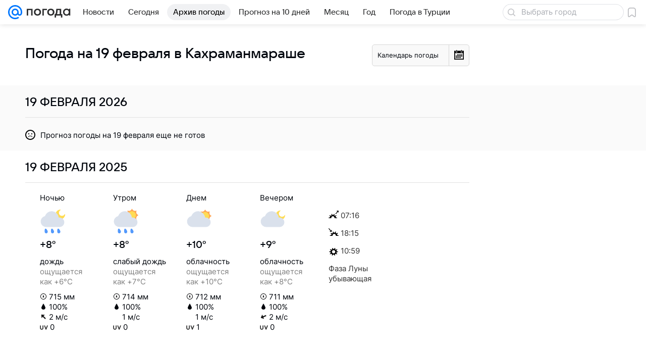

--- FILE ---
content_type: image/svg+xml
request_url: https://pogoda.mail.ru/-/3ffd606f/img/status/icon/2021/lt/svg/62.svg
body_size: 694
content:
<svg fill="none" height="32" width="32" xmlns="http://www.w3.org/2000/svg"><path d="M20 31.5a.5.5 0 01-1 0v-1.634l-1.415.817a.5.5 0 01-.5-.866L18.5 29l-1.415-.817a.5.5 0 01.5-.866l1.415.817V26.5a.5.5 0 111 0v1.634l1.415-.817a.5.5 0 11.5.866L20.5 29l1.415.817a.5.5 0 01-.5.866L20 29.866z" fill="#9cd0ff"/><path d="M13.932 29.433c.282 1.088-.341 2.206-1.39 2.497s-2.129-.354-2.41-1.442c-.281-1.087-.168-4.174.882-4.466 1.05-.29 2.637 2.324 2.919 3.411z" fill="#5399fc"/><path d="M32 8a6 6 0 11-6-6c.25 0 .288.375.07.496a4 4 0 105.434 5.434c.121-.219.496-.18.496.07z" fill="#ffdc55"/><path d="M32 8a6 6 0 11-6-6c.25 0 .288.375.07.496a4 4 0 105.434 5.434c.121-.219.496-.18.496.07z" fill="#ffdc55"/><path d="M23.945 12a9.001 9.001 0 00-17.492-1.829A7 7 0 008 24h17a6 6 0 000-12z" fill="#dae1ec"/></svg>